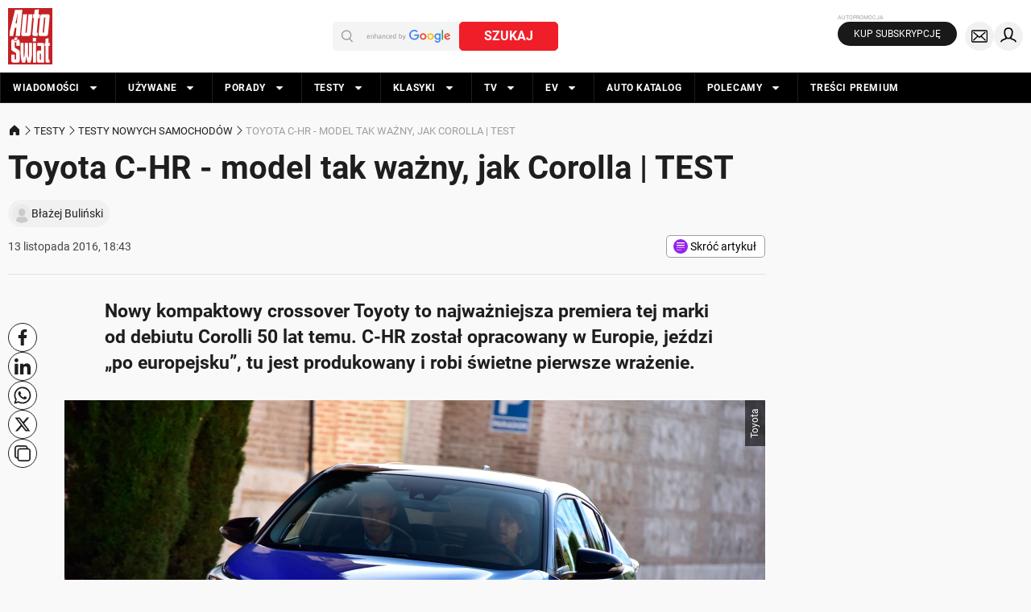

--- FILE ---
content_type: application/javascript; charset=utf-8
request_url: https://fundingchoicesmessages.google.com/f/AGSKWxUvRZb8j2-BO28wlMnFAHEBZb47qvj4Q574XH9PllsLs7ZmHyO52KrZXsQqszFTueLZv7J8XjHnhKMhD0PMlmmDCgx-3XEjW1SH-jNwfMpgnMCyAWncN9JLRjcTqGjkvlhcR15VVt_OBGv16Pa3vpLlYxWUrNU1dtHZeWe6onA275Y1iUjcS--Itwnc/_/adforge./ad-layers-/adleft./adroller./adchoice.
body_size: -1293
content:
window['5715796f-5084-49e3-8206-e75874cc4992'] = true;

--- FILE ---
content_type: application/javascript; charset=utf-8
request_url: https://fundingchoicesmessages.google.com/f/AGSKWxXMLqjbzQx4oV2sCPw06b5t_I-wF1x5gaWgBiQbGtKjy1yc2PvuE13BDXYbKBs1aL66Q8z1Xta8LIBm5mk4INbSbwi3kLQdl1nZCAEJrAuUtcWhoLGdE7eTqdY6-QPCvQC3R7mVCg==?fccs=W251bGwsbnVsbCxudWxsLG51bGwsbnVsbCxudWxsLFsxNzY4Njc2MzcxLDEwODAwMDAwMF0sbnVsbCxudWxsLG51bGwsW251bGwsWzcsNl0sbnVsbCxudWxsLG51bGwsbnVsbCxudWxsLG51bGwsbnVsbCxudWxsLG51bGwsM10sImh0dHBzOi8vd3d3LmF1dG8tc3dpYXQucGwvdGVzdHkvdGVzdHktbm93eWNoLXNhbW9jaG9kb3cvdG95b3RhLWMtaHItbW9kZWwtdGFrLXdhem55LWphay1jb3JvbGxhLW9yLXRlc3Qvazl0azc5YyIsbnVsbCxbWzgsIk05bGt6VWFaRHNnIl0sWzksImVuLVVTIl0sWzE2LCJbMSwxLDFdIl0sWzE5LCIyIl0sWzE3LCJbMF0iXSxbMjQsIiJdLFsyOSwiZmFsc2UiXV1d
body_size: 113
content:
if (typeof __googlefc.fcKernelManager.run === 'function') {"use strict";this.default_ContributorServingResponseClientJs=this.default_ContributorServingResponseClientJs||{};(function(_){var window=this;
try{
var np=function(a){this.A=_.t(a)};_.u(np,_.J);var op=function(a){this.A=_.t(a)};_.u(op,_.J);op.prototype.getWhitelistStatus=function(){return _.F(this,2)};var pp=function(a){this.A=_.t(a)};_.u(pp,_.J);var qp=_.Zc(pp),rp=function(a,b,c){this.B=a;this.j=_.A(b,np,1);this.l=_.A(b,_.Nk,3);this.F=_.A(b,op,4);a=this.B.location.hostname;this.D=_.Dg(this.j,2)&&_.O(this.j,2)!==""?_.O(this.j,2):a;a=new _.Og(_.Ok(this.l));this.C=new _.bh(_.q.document,this.D,a);this.console=null;this.o=new _.jp(this.B,c,a)};
rp.prototype.run=function(){if(_.O(this.j,3)){var a=this.C,b=_.O(this.j,3),c=_.dh(a),d=new _.Ug;b=_.fg(d,1,b);c=_.C(c,1,b);_.hh(a,c)}else _.eh(this.C,"FCNEC");_.lp(this.o,_.A(this.l,_.Ae,1),this.l.getDefaultConsentRevocationText(),this.l.getDefaultConsentRevocationCloseText(),this.l.getDefaultConsentRevocationAttestationText(),this.D);_.mp(this.o,_.F(this.F,1),this.F.getWhitelistStatus());var e;a=(e=this.B.googlefc)==null?void 0:e.__executeManualDeployment;a!==void 0&&typeof a==="function"&&_.Qo(this.o.G,
"manualDeploymentApi")};var sp=function(){};sp.prototype.run=function(a,b,c){var d;return _.v(function(e){d=qp(b);(new rp(a,d,c)).run();return e.return({})})};_.Rk(7,new sp);
}catch(e){_._DumpException(e)}
}).call(this,this.default_ContributorServingResponseClientJs);
// Google Inc.

//# sourceURL=/_/mss/boq-content-ads-contributor/_/js/k=boq-content-ads-contributor.ContributorServingResponseClientJs.en_US.M9lkzUaZDsg.es5.O/d=1/exm=ad_blocking_detection_executable,kernel_loader,loader_js_executable/ed=1/rs=AJlcJMzanTQvnnVdXXtZinnKRQ21NfsPog/m=cookie_refresh_executable
__googlefc.fcKernelManager.run('\x5b\x5b\x5b7,\x22\x5b\x5bnull,\\\x22auto-swiat.pl\\\x22,\\\x22AKsRol_ciud8Cy3gp4n-JSIHhBRIgjQYcu83a-ClTUIP8FNLRt7i_u1IbFugEzSdUQbtI8IhTGNwrNV-IWwfNJ0O2v85YsMLrgi88tcpZW-tkmVABN2KO_SmOLWZAjAlzk3LjGQY9VamLGbCl_23kh3lX0mYyGvdAg\\\\u003d\\\\u003d\\\x22\x5d,null,\x5b\x5bnull,null,null,\\\x22https:\/\/fundingchoicesmessages.google.com\/f\/AGSKWxVhm_KkQ14f_E79FmzNhX-Xp9sC6NXNHs9EZxOk74jqSg1fOLBaiDv_5zrMZecdylhw4wazalXxkEWHDbTXxGsmmB9PwWdYLpAH1oIXTjjsT64kSrXVR21KG0pwbd1KYss2SLTPkA\\\\u003d\\\\u003d\\\x22\x5d,null,null,\x5bnull,null,null,\\\x22https:\/\/fundingchoicesmessages.google.com\/el\/AGSKWxW-KRtt0Flp3aPoPDPiywOkwOC1E28ksLwDBvyIjo22fG7Sj_TuPcEew0OYp6yzccUsyHcy4K11_5bgYc_3Ckj21KZKXf4ZgMLCOSL-CH1lY1oMdncxKrecrqhHaZVVaNZgMViOVA\\\\u003d\\\\u003d\\\x22\x5d,null,\x5bnull,\x5b7,6\x5d,null,null,null,null,null,null,null,null,null,3\x5d\x5d,\x5b2,1\x5d\x5d\x22\x5d\x5d,\x5bnull,null,null,\x22https:\/\/fundingchoicesmessages.google.com\/f\/AGSKWxVP2JbAsd66dZ2_EGcRK5WvWRnKnhxCKUQ4MsYcxP4-X2wdWvon36FmIJuY23Gx14ju_vtUFsx6hxo6dC_RsaV_tL53COXyPTm--eOpbtAEkPADhZJ0d4gi2FMudswxvgq4G77ZSQ\\u003d\\u003d\x22\x5d\x5d');}